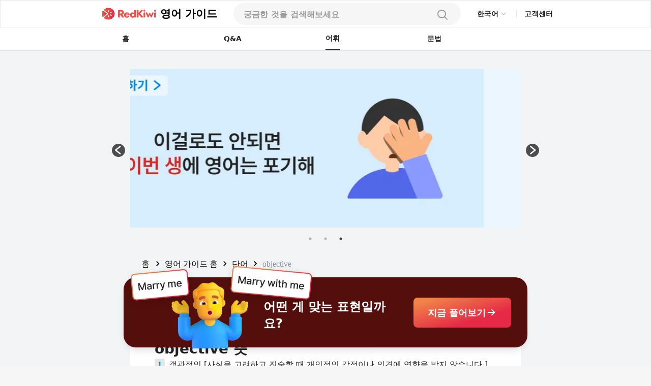

--- FILE ---
content_type: text/html; charset=utf-8
request_url: https://www.google.com/recaptcha/api2/aframe
body_size: 101
content:
<!DOCTYPE HTML><html><head><meta http-equiv="content-type" content="text/html; charset=UTF-8"></head><body><script nonce="PAr4SqMcF-t1Axt74iM1aQ">/** Anti-fraud and anti-abuse applications only. See google.com/recaptcha */ try{var clients={'sodar':'https://pagead2.googlesyndication.com/pagead/sodar?'};window.addEventListener("message",function(a){try{if(a.source===window.parent){var b=JSON.parse(a.data);var c=clients[b['id']];if(c){var d=document.createElement('img');d.src=c+b['params']+'&rc='+(localStorage.getItem("rc::a")?sessionStorage.getItem("rc::b"):"");window.document.body.appendChild(d);sessionStorage.setItem("rc::e",parseInt(sessionStorage.getItem("rc::e")||0)+1);localStorage.setItem("rc::h",'1769824235735');}}}catch(b){}});window.parent.postMessage("_grecaptcha_ready", "*");}catch(b){}</script></body></html>

--- FILE ---
content_type: application/javascript; charset=utf-8
request_url: https://fundingchoicesmessages.google.com/f/AGSKWxUGnaaaRNW7jtEZwrphjzVPcaEoPHZlqjUtcCsafLj6vZyaLBNPKPI0iFLYf1M4KVkD_dUwIA2FzJzYDT4slba0UaAKNpl0Q_jl9ZE8avcKkU9NanU5aaPNjutok-z2r2P2k5mEyg==?fccs=W251bGwsbnVsbCxudWxsLG51bGwsbnVsbCxudWxsLFsxNzY5ODI0MjI5LDIxNjAwMDAwMF0sbnVsbCxudWxsLG51bGwsW251bGwsWzddXSwiaHR0cHM6Ly9yZWRraXdpYXBwLmNvbS9rby9lbmdsaXNoLWd1aWRlL3dvcmRzL29iamVjdGl2ZSIsbnVsbCxbWzgsIkZmMFJHSFR1bjhJIl0sWzksImVuLVVTIl0sWzE5LCIyIl0sWzE3LCJbMF0iXSxbMjQsIiJdLFsyOSwiZmFsc2UiXV1d
body_size: -208
content:
if (typeof __googlefc.fcKernelManager.run === 'function') {"use strict";this.default_ContributorServingResponseClientJs=this.default_ContributorServingResponseClientJs||{};(function(_){var window=this;
try{
var RH=function(a){this.A=_.t(a)};_.u(RH,_.J);var SH=_.ed(RH);var TH=function(a,b,c){this.B=a;this.params=b;this.j=c;this.l=_.F(this.params,4);this.o=new _.eh(this.B.document,_.O(this.params,3),new _.Qg(_.Rk(this.j)))};TH.prototype.run=function(){if(_.P(this.params,10)){var a=this.o;var b=_.fh(a);b=_.Od(b,4);_.jh(a,b)}a=_.Sk(this.j)?_.be(_.Sk(this.j)):new _.de;_.ee(a,9);_.F(a,4)!==1&&_.G(a,4,this.l===2||this.l===3?1:2);_.Fg(this.params,5)&&(b=_.O(this.params,5),_.hg(a,6,b));return a};var UH=function(){};UH.prototype.run=function(a,b){var c,d;return _.v(function(e){c=SH(b);d=(new TH(a,c,_.A(c,_.Qk,2))).run();return e.return({ia:_.L(d)})})};_.Uk(8,new UH);
}catch(e){_._DumpException(e)}
}).call(this,this.default_ContributorServingResponseClientJs);
// Google Inc.

//# sourceURL=/_/mss/boq-content-ads-contributor/_/js/k=boq-content-ads-contributor.ContributorServingResponseClientJs.en_US.Ff0RGHTun8I.es5.O/d=1/exm=kernel_loader,loader_js_executable/ed=1/rs=AJlcJMwj_NGSDs7Ec5ZJCmcGmg-e8qljdw/m=web_iab_tcf_v2_signal_executable
__googlefc.fcKernelManager.run('\x5b\x5b\x5b8,\x22\x5bnull,\x5b\x5bnull,null,null,\\\x22https:\/\/fundingchoicesmessages.google.com\/f\/AGSKWxUZOVGhvNWTBej7brEzdsgmYewXq7CZmw8S18XS-WgSuBQ0UPUHIJul8FCQsuyadt4yPfCUqyDo30aG7GSgujfp-ufMQotv-Q1drwm-cMTitYwfqn5zl3xccB3e5Q-ID1tOmSyY4Q\\\\u003d\\\\u003d\\\x22\x5d,null,null,\x5bnull,null,null,\\\x22https:\/\/fundingchoicesmessages.google.com\/el\/AGSKWxV8SoL-OZ9knOicCewlULw-SOy1Yj8vZmwpI9YjHM4DW41OYLb_h3TH_6BJ7w56FGurTAovjBT_8f6yZyi8bgzWC1_zBQz4FMxnrHei7xv4JoK4_6701glmYDmAv44-5iRSIpgr9A\\\\u003d\\\\u003d\\\x22\x5d,null,\x5bnull,\x5b7\x5d\x5d\x5d,\\\x22redkiwiapp.com\\\x22,1,\\\x22en\\\x22,null,null,null,null,1\x5d\x22\x5d\x5d,\x5bnull,null,null,\x22https:\/\/fundingchoicesmessages.google.com\/f\/AGSKWxVbOhur-91N86pJmk6tfGi2TeOK9PU9eVS5j0s-n4Fm29FSX-YM4r_pj6PRETO3TaiYY3Jg-c6TUl6F0Wk_OWQyQE00kZHwY2kleUGhQd6kXptkgVh1bmLwwO28KeEfFKly6BCkUg\\u003d\\u003d\x22\x5d\x5d');}

--- FILE ---
content_type: application/javascript; charset=UTF-8
request_url: https://redkiwiapp.com/_next/static/chunks/pages/english-guide-19931e60eeca8cfc.js
body_size: 3990
content:
(self.webpackChunk_N_E=self.webpackChunk_N_E||[]).push([[6608],{85093:function(e,t,i){(window.__NEXT_P=window.__NEXT_P||[]).push(["/english-guide",function(){return i(66953)}])},99072:function(e,t,i){"use strict";var n=i(85893),a=i(41120),o=i(41664),s=i.n(o),l=i(96486),c=i.n(l),r=i(44012),d=i(86010),p=i(86549);let x=(0,a.Z)({container:{cursor:"pointer",display:"flex",padding:"16px 20px",flexDirection:"column",gap:"8px",backgroundColor:"white",borderRadius:"16px"},containerShadow:{boxShadow:"0px 2px 8px rgba(0, 0, 0, 0.15)"},descriptionContainer:{overflow:"hidden",textOverflow:"ellipsis",display:"-webkit-box","-webkit-line-clamp":2,"-webkit-box-orient":"vertical"},category:{color:"#E44E48",fontSize:"16px",fontWeight:700,lineHeight:"150%",marginRight:"8px"},title:{fontSize:"16px",fontWeight:500},description:{color:"#666666",fontSize:"14px",fontWeight:500,lineHeight:"150%"}}),u=e=>c().replace(e,/em(?=>|(\/>))/g,"b"),g=e=>c().replace(e,/\*[^*]+\*/g,e=>"<b>".concat(c().trim(e,"*"),"</b>"));t.Z=e=>{let{recordId:t,shadowEnabled:i=!1,category:a,titlePrefix:o,titlePrefixId:l,title:c,description:m}=e,h=x(),f="".concat(p.TA[a].path,"/").concat(t),b=(0,d.Z)(h.container,i?h.containerShadow:void 0);return(0,n.jsx)(s(),{href:f,children:(0,n.jsxs)("div",{className:b,children:[(0,n.jsxs)("div",{children:[(null!=o||null!=l)&&(0,n.jsx)("span",{className:h.category,children:null!=l?(0,n.jsx)(r.Z,{id:l}):o}),(0,n.jsx)("span",{className:h.title,dangerouslySetInnerHTML:{__html:u(c)}})]}),(0,n.jsx)("div",{className:h.descriptionContainer,children:(0,n.jsx)("p",{className:h.description,dangerouslySetInnerHTML:{__html:g(m)}})})]})})}},72220:function(e,t,i){"use strict";var n=i(85893),a=i(41120),o=i(86010),s=i(44012);let l=(0,a.Z)(e=>({title:{color:"#222222",fontSize:"24px",fontFamily:"Pretendard JP Variable",fontWeight:700,[e.ifMobile()]:{fontSize:"20px"}}}));t.Z=e=>{let{text:t,textId:i,defaultText:a,className:c}=e,r=l();return(0,n.jsx)("h2",{className:(0,o.Z)(r.title,c),children:null!=i?(0,n.jsx)(s.Z,{id:i,defaultMessage:a}):t})}},95147:function(e,t,i){"use strict";var n=i(85893),a=i(41120),o=i(99072),s=i(72220);let l=(0,a.Z)(e=>({container:{[e.ifMobile()]:{backgroundColor:"white",marginTop:"8px",padding:"28px 20px"}},sectionTitle:{fontSize:"20px",color:"black",fontWeight:600,marginBottom:"20px"},popularListContainer:{flexWrap:"wrap",display:"flex",gap:"16px"},popularItemContainer:{width:"48%",height:"100%",[e.ifMobile()]:{width:"100%"}}}));t.Z=e=>{let{data:t}=e,i=l();return(0,n.jsxs)("div",{className:i.container,children:[(0,n.jsx)(s.Z,{textId:"home-category-popular-items",className:i.sectionTitle}),(0,n.jsx)("ul",{className:i.popularListContainer,children:t.map((e,t)=>(0,n.jsx)("li",{className:i.popularItemContainer,children:(0,n.jsx)(o.Z,{recordId:e.id,category:e.collection,titlePrefix:"0".concat(t+1,"."),title:e.title,description:e.description,shadowEnabled:!0})},"".concat(e.collection,"-").concat(e.id)))})]})}},29887:function(e,t,i){"use strict";var n=i(85893),a=i(67294),o=i(86896),s=i(2962),l=i(86549),c=i(6607);let r=c.Z.getBaseUrl(),d={ratingValue:"4.6",reviewCount:"5138"};t.Z=e=>{let{locale:t="en",page:i,customTitle:c="",customDescription:p="",ogDescriptionExists:x=!1,pagePath:u=""}=e,{formatMessage:g}=(0,o.Z)(),m=l.nO.includes(t)?t:"en",h=l.FN.includes(t)?t:"en",f=["ko","en"].includes(t)?t:"en",b=""===c?g({id:"".concat(i,"-title")}):c,j=""===p?g({id:"".concat(i,"-description")}):p,w="".concat(r,"/").concat(t).concat(u?"/".concat(u):""),v=(0,a.useCallback)(()=>{let e;e=u.includes("together")||u.includes("posts")?l.FN:u.includes("b2b")?l.IH:u.includes("questions")?l.ck:l.hw;let t=e.map(e=>({hrefLang:e,href:"".concat(r,"/").concat(e).concat(u?"/".concat(u):"")})),i={hrefLang:"x-default",href:"".concat(r).concat(u?"/en/".concat(u):"")},n=u.includes("b2b")?[...t]:[...t,i];return n},[u]),y=x?g({id:"".concat(i,"-og-description")}):j,N={main:"images/customNextSeo/".concat(m,"_main.png"),content:"images/customNextSeo/".concat(m,"_contents.png"),questions:"images/customNextSeo/".concat(m,"_qna.png"),question:"images/customNextSeo/".concat(m,"_qna.png"),together:"images/customNextSeo/".concat(h,"_together.png"),posts:"images/customNextSeo/".concat(f,"_posts.png"),post:"images/".concat(u,"/cover.png"),promotion:"images/customNextSeo/ko_promotion.png",l2e:"images/customNextSeo/l2e.png"},k=i.includes("together")?"together":i,S=N[k]?new URL(N[k],r).href:new URL(N.main,r).href,C=l.Qq[t]||l.Qq.default;return(0,n.jsxs)(n.Fragment,{children:[(0,n.jsx)(s.PB,{title:b,description:j,canonical:w,languageAlternates:v(),openGraph:{type:"website",url:w,title:b,description:y,images:[{url:S,width:800,height:600,alt:"RedKiwi og Image"}],site_name:"RedKiwi_App Web Page"},twitter:{cardType:"summary_large_image"}}),(0,n.jsx)(s.Sv,{type:"Organization",name:"RedKiwi_App Web Page",url:"".concat(r,"/").concat(t),sameAs:C}),(0,n.jsx)(s.Gz,{name:"RedKiwi",price:"0",priceCurrency:"USD",aggregateRating:d,operatingSystem:"iOS, ANDROID",applicationCategory:"EducationalApplication"})]})}},66953:function(e,t,i){"use strict";i.r(t),i.d(t,{__N_SSG:function(){return T},default:function(){return I}});var n=i(85893),a=i(41120),o=i(63457),s=i(67294),l=i(96486),c=i.n(l),r=i(86549),d=i(21368),p=i(41664),x=i.n(p),u=i(44012);let g=(0,a.Z)({container:e=>({padding:"20px",borderRadius:"16px",height:"100%",maxHeight:"230px",maxWidth:"240px",display:"flex",flexDirection:"column",justifyContent:"space-between",...e}),img:{}});var m=e=>{let{href:t,imageSrc:i,titleMessageId:a,subtitleMessageId:l,backgroundColor:c}=e,r=g({backgroundColor:c}),d=(0,o.Z)(e=>e.ifMobile()),[p,m]=(0,s.useState)(),h=(0,s.useCallback)(e=>{m({x:e.clientX,y:e.clientY}),e.preventDefault()},[]),f=(0,s.useCallback)(e=>{(e.clientX!==(null==p?void 0:p.x)||e.clientY!==(null==p?void 0:p.y))&&e.preventDefault()},[p]);return(0,n.jsx)(x(),{href:t,onMouseDown:h,onClick:f,children:(0,n.jsxs)("div",{className:r.container,children:[(0,n.jsxs)("div",{children:[(0,n.jsx)("p",{className:"text-title2-18b text-surface-primary mb-[12px] line-clamp-1",children:(0,n.jsx)(u.Z,{id:a})}),!d&&(0,n.jsx)("p",{className:"text-caption-12m text-surface-primary line-clamp-2",children:(0,n.jsx)(u.Z,{id:l})})]}),(0,n.jsx)("img",{className:r.img,src:i,alt:a})]})})};let h=(0,a.Z)({container:{height:"100%",padding:"24px",display:"flex",flexDirection:"column",borderRadius:"16px",boxShadow:"0px 4px 12px rgba(0, 0, 0, 0.15)",alignItems:"center",justifyContent:"center",backgroundColor:"white"},wordContainer:{display:"flex",alignItems:"center"},word:{fontSize:"20px",color:"black",fontWeight:500},description:{textAlign:"center",fontSize:"14px",color:"#666666",fontWeight:500},ttsButton:{display:"flex",flexDirection:"column",justifyContent:"center",padding:"8px",marginBottom:"-3px"},img:{width:"18px",height:"18px"},descriptionContainer:{marginTop:"8px",overflow:"hidden",textOverflow:"ellipsis",display:"-webkit-box","-webkit-line-clamp":2,"-webkit-box-orient":"vertical"},button:{marginTop:"18px",display:"flex",backgroundColor:"black",borderRadius:"100px",minWidth:"48px",padding:"10px 20px",gap:"8px",alignItems:"center"},buttonText:{fontSize:14,fontWeight:700,color:"white"}});var f=e=>{let{word:t,definition:i}=e,a=h(),o=(0,s.useCallback)(()=>{let e=new SpeechSynthesisUtterance(t);e.lang="en",speechSynthesis.speak(e)},[t]);return(0,n.jsxs)("div",{className:a.container,children:[(0,n.jsxs)("div",{className:a.wordContainer,children:[(0,n.jsx)("span",{className:a.word,children:t}),(0,n.jsx)("button",{className:a.ttsButton,type:"button",onClick:o,children:(0,n.jsx)("img",{src:"/images/englishGuide/volume-up.svg",className:a.img,alt:"pronunciation"})})]}),(0,n.jsx)("div",{className:a.descriptionContainer,children:(0,n.jsx)("p",{className:a.description,children:i})}),(0,n.jsx)(x(),{href:"/english-guide/words/".concat(t),children:(0,n.jsxs)("button",{className:a.button,type:"button",children:[(0,n.jsx)("span",{className:a.buttonText,children:(0,n.jsx)(u.Z,{id:"learn-more-in-detail"})}),(0,n.jsx)("img",{alt:"",src:"/images/englishGuide/chevronRight.svg"})]})})]})},b=i(72220);let j=(0,a.Z)({container:{height:"100%",padding:"24px",display:"flex",flexDirection:"column",borderRadius:"16px",boxShadow:"0px 4px 12px rgba(0, 0, 0, 0.15)",alignItems:"center",justifyContent:"center",backgroundColor:"white"},scriptContainer:{overflow:"hidden",textOverflow:"ellipsis",display:"-webkit-box","-webkit-line-clamp":2,"-webkit-box-orient":"vertical"},script:{textAlign:"center",fontSize:"18px",color:"black",fontWeight:500},translationContainer:{marginTop:"8px",overflow:"hidden",textOverflow:"ellipsis",display:"-webkit-box","-webkit-line-clamp":1,"-webkit-box-orient":"vertical"},translation:{textAlign:"center",fontSize:"12px",color:"#999999",fontWeight:500},ttsButton:{display:"flex",flexDirection:"column",justifyContent:"center",padding:"8px",marginBottom:"-3px"},img:{width:"18px",height:"18px"},button:{marginTop:"18px",display:"flex",backgroundColor:"black",borderRadius:"100px",minWidth:"48px",padding:"10px 20px",gap:"8px",alignItems:"center"},buttonText:{fontSize:14,fontWeight:700,color:"white"},hiddenWord:{backgroundColor:"#E6E6E6",color:"transparent"}}),w=(e,t)=>{var i;let n=[],a=c().range(e.length).filter(t=>e[t].studyable),o=null!==(i=c().sample(a.filter(e=>e<4)))&&void 0!==i?i:a[0];return e.forEach((e,i)=>{let a=[];e.textBefore&&a.push(e.textBefore),i===o?a.push('<span class="'.concat(t,'">').concat(e.text,"</span>")):a.push(e.text),null!=e.textAfter&&a.push(e.textAfter),n.push(a.join(" "))}),n.join("")};var v=e=>{let{questionId:t,words:i,translation:a}=e,o=j();return(0,n.jsxs)("div",{className:o.container,children:[(0,n.jsx)("div",{className:o.scriptContainer,children:(0,n.jsx)("p",{className:o.script,children:(0,n.jsx)("span",{dangerouslySetInnerHTML:{__html:w(i,o.hiddenWord)}})})}),null!=a&&(0,n.jsx)("div",{className:o.translationContainer,children:(0,n.jsx)("p",{className:o.translation,children:a})}),(0,n.jsx)(x(),{href:"/english-guide/questions/".concat(t,"?quiz"),children:(0,n.jsxs)("button",{className:o.button,type:"button",children:[(0,n.jsx)("span",{className:o.buttonText,children:(0,n.jsx)(u.Z,{id:"solve-quiz"})}),(0,n.jsx)("img",{alt:"",src:"/images/englishGuide/chevronRight.svg"})]})})]})},y=i(95147),N=i(86896),k=i(29887),S=e=>{let{locale:t,page:i}=e,{formatMessage:a}=(0,N.Z)(),o=a({id:"".concat(i,"-title")}),s=a({id:"".concat(i,"-description")});return(0,n.jsx)(k.Z,{locale:t,page:i,pagePath:i,customTitle:o,customDescription:s})},C=i(24920),_=i(97424);let Z=(0,a.Z)(e=>({container:{padding:"48px 0",display:"flex",flexDirection:"column",gap:"48px",[e.ifMobile()]:{backgroundColor:"white",marginTop:"8px",padding:"28px 20px"}},quizAndWordContainer:{display:"flex",gap:"20px",[e.ifMobile()]:{flexDirection:"column",gap:"28px"}},quizAndWordItem:{flex:1,display:"flex",flexDirection:"column"},sectionTitle:{fontSize:"20px",color:"black",fontWeight:600,marginBottom:"20px"},categoryContainer:{flexWrap:"wrap",display:"flex",gap:"12px 20px",[e.ifMobile()]:{gap:"12px"}},categoryItem:{width:"31%",[e.ifMobile()]:{width:"48%"}},dots:{"& li.slick-active button::before":{color:"#4D4D4D",opacity:1},"& li":{margin:"0",width:"14px",height:"14px","& button::before":{fontSize:"10px",color:"rgb(195, 195, 195)",opacity:1,width:"14px",height:"14px"}}}}));var T=!0,I=e=>{var t,i;let{locale:a,homePageRecommendations:l,wordOfTheDay:p,quizQuestion:x}=e,u=Z(),g=(0,o.Z)(e=>e.ifMobile()),h=!c().isEmpty(p),j=!c().isEmpty(x),w=(0,s.useCallback)(()=>(0,n.jsxs)(C.Z,{tag:"section",className:u.quizAndWordContainer,children:[j&&(0,n.jsxs)("div",{className:u.quizAndWordItem,children:[(0,n.jsx)(b.Z,{textId:"home-quiz-title",className:u.sectionTitle}),(0,n.jsx)(v,{questionId:x.id,words:null!==(t=x.fragment.words)&&void 0!==t?t:[],translation:null!==(i=x.fragment.textTranslation)&&void 0!==i?i:x.fragment.textTranslationByGoogle})]}),h&&(0,n.jsxs)("div",{className:u.quizAndWordItem,children:[(0,n.jsx)(b.Z,{textId:"home-word-of-the-day-title",className:u.sectionTitle}),(0,n.jsx)(f,{word:p.word,definition:p.definition})]})]}),[u,p,j,h,x]),N=(0,s.useMemo)(()=>c().chunk(Object.keys(r.TA),6),[]),k=(0,s.useMemo)(()=>({className:"center",infinite:!0,slidesToShow:1,slidesToScroll:1,adaptiveHeight:!0,arrows:!1,autoplay:!1,accessibility:!0,dotsClass:"slick-dots ".concat(u.dots),dots:!0,cssEase:"linear"}),[u]),T=(0,s.useCallback)(()=>(0,n.jsxs)(C.Z,{tag:"section",children:[(0,n.jsx)(b.Z,{textId:"home-category-list-title",className:u.sectionTitle}),(0,n.jsx)(d.Z,{...k,children:N.map((e,t)=>(0,n.jsx)(s.Fragment,{children:(0,n.jsx)("ul",{className:u.categoryContainer,children:e.map(e=>(0,n.jsx)("li",{className:u.categoryItem,children:(0,n.jsx)(m,{href:r.TA[e].path,titleMessageId:r.wQ[e].homeTitle,subtitleMessageId:r.wQ[e].homeSubtitle,imageSrc:r.TA[e].homeItemImageSrc,backgroundColor:r.TA[e].homeItemBackground})},e))})},e[t]))})]}),[u,k,N]),I=(0,s.useMemo)(()=>{let e=[];return e.push(T),(j||h)&&e.push(w),g?e:c().reverse(e)},[T,w,g,j,h]);return(0,n.jsxs)(n.Fragment,{children:[(0,n.jsx)(S,{locale:a,page:"english-guide"}),g&&(0,n.jsx)(_.Z,{client:"ca-pub-3761638535032641",slot:r.Wv.ENGLISH_GUIDE_HOME_TOP_MOBILE,format:"auto",responsive:"false"},"first-ads-".concat(g)),(0,n.jsxs)(C.Z,{tag:"main",children:[(0,n.jsx)("div",{className:u.container,children:I.map((e,t)=>(0,n.jsx)("div",{children:e()},"section-".concat(t)))}),!c().isEmpty(l)&&(0,n.jsx)(C.Z,{tag:"section",children:(0,n.jsx)(y.Z,{data:l})})]}),(0,n.jsx)("div",{className:g?"mt-7":"mt-12",children:(0,n.jsx)(_.Z,{client:"ca-pub-3761638535032641",slot:r.Wv.ENGLISH_GUIDE_HOME_BOTTOM,format:"auto",responsive:"true"},"first-ads-".concat(g))})]})}}},function(e){e.O(0,[9774,2888,179],function(){return e(e.s=85093)}),_N_E=e.O()}]);

--- FILE ---
content_type: application/javascript; charset=utf-8
request_url: https://fundingchoicesmessages.google.com/f/AGSKWxVPoId2Q0Ln-HiJbwukQZFPwbQM9zOU8vTfRJy4hHrkMZGI3qoYrvZmWb1XwWU655GvsU__wGXHObih0tC2BukGPQM0aRSJ2vsxGdi5uxidS76WKFX69tP7hPKXd54bzD-cGYo4MCILWxDYV7f_XPDc4wPAzvsnJ2CgpZPZDfcOxoXddcaMd7OcQxDC/_/adsetup_/images-v2/ad_/inx-ad./ads_google_/toigoogleleads_
body_size: -1285
content:
window['a6e114f0-fc38-43e6-a1b3-c1b519b5375b'] = true;